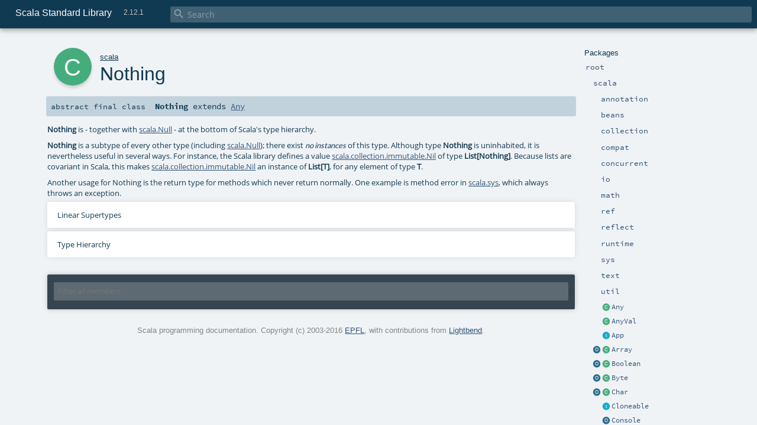

--- FILE ---
content_type: text/html
request_url: https://www.scala-lang.org/api/2.12.1/scala/Nothing.html
body_size: 14190
content:
<!DOCTYPE html >
<html>
        <head>
          <meta http-equiv="X-UA-Compatible" content="IE=edge" />
          <meta name="viewport" content="width=device-width, initial-scale=1.0, maximum-scale=1.0, user-scalable=no" />
          <title>Scala Standard Library 2.12.1 - scala.Nothing</title>
          <meta name="description" content="Scala Standard Library 2.12.1 - scala.Nothing" />
          <meta name="keywords" content="Scala Standard Library 2.12.1 scala.Nothing" />
          <meta http-equiv="content-type" content="text/html; charset=UTF-8" />
          
      <link href="../lib/index.css" media="screen" type="text/css" rel="stylesheet" />
      <link href="../lib/template.css" media="screen" type="text/css" rel="stylesheet" />
      <link href="../lib/diagrams.css" media="screen" type="text/css" rel="stylesheet" id="diagrams-css" />
      <script type="text/javascript" src="../lib/jquery.js"></script>
      <script type="text/javascript" src="../lib/jquery.panzoom.min.js"></script>
      <script type="text/javascript" src="../lib/jquery.mousewheel.min.js"></script>
      <script type="text/javascript" src="../lib/index.js"></script>
      <script type="text/javascript" src="../index.js"></script>
      <script type="text/javascript" src="../lib/scheduler.js"></script>
      <script type="text/javascript" src="../lib/template.js"></script>
      <script type="text/javascript" src="../lib/tools.tooltip.js"></script>
      <script type="text/javascript" src="../lib/modernizr.custom.js"></script><script type="text/javascript" src="../lib/diagrams.js" id="diagrams-js"></script>
      <script type="text/javascript">
        /* this variable can be used by the JS to determine the path to the root document */
        var toRoot = '../';
      </script>
    
        </head>
        <body>
      <div id="search">
        <span id="doc-title">Scala Standard Library<span id="doc-version">2.12.1</span></span>
        <span class="close-results"><span class="left">&lt;</span> Back</span>
        <div id="textfilter">
          <span class="input">
            <input autocapitalize="none" placeholder="Search" id="index-input" type="text" accesskey="/" />
            <i class="clear material-icons"></i>
            <i id="search-icon" class="material-icons"></i>
          </span>
        </div>
    </div>
      <div id="search-results">
        <div id="search-progress">
          <div id="progress-fill"></div>
        </div>
        <div id="results-content">
          <div id="entity-results"></div>
          <div id="member-results"></div>
        </div>
      </div>
      <div id="content-scroll-container" style="-webkit-overflow-scrolling: touch;">
        <div id="content-container" style="-webkit-overflow-scrolling: touch;">
          <div id="subpackage-spacer">
            <div id="packages">
              <h1>Packages</h1>
              <ul>
                <li name="_root_.root" visbl="pub" class="indented0 " data-isabs="false" fullComment="yes" group="Ungrouped">
      <a id="_root_"></a><a id="root:_root_"></a>
      <span class="permalink">
      <a href="index.html#_root_" title="Permalink">
        <i class="material-icons"></i>
      </a>
    </span>
      <span class="modifier_kind">
        <span class="modifier"></span>
        <span class="kind">package</span>
      </span>
      <span class="symbol">
        <a title="This is the documentation for the Scala standard library." href="../index.html">
              <span class="name">root</span>
            </a>
      </span>
      
      <p class="shortcomment cmt">This is the documentation for the Scala standard library.</p><div class="fullcomment"><div class="comment cmt"><p>This is the documentation for the Scala standard library.</p><h4> Package structure </h4><p>The <a href="index.html" class="extype" name="scala">scala</a> package contains core types like <a href="Int.html" class="extype" name="scala.Int"><code>Int</code></a>, <a href="Float.html" class="extype" name="scala.Float"><code>Float</code></a>, <a href="Array.html" class="extype" name="scala.Array"><code>Array</code></a>
or <a href="Option.html" class="extype" name="scala.Option"><code>Option</code></a> which are accessible in all Scala compilation units without explicit qualification or
imports.</p><p>Notable packages include:</p><ul><li><a href="collection/index.html" class="extype" name="scala.collection"><code>scala.collection</code></a> and its sub-packages contain Scala's collections framework<ul><li><a href="collection/immutable/index.html" class="extype" name="scala.collection.immutable"><code>scala.collection.immutable</code></a> - Immutable, sequential data-structures such as
      <a href="collection/immutable/Vector.html" class="extype" name="scala.collection.immutable.Vector"><code>Vector</code></a>, <a href="collection/immutable/List.html" class="extype" name="scala.collection.immutable.List"><code>List</code></a>,
      <a href="collection/immutable/Range.html" class="extype" name="scala.collection.immutable.Range"><code>Range</code></a>, <a href="collection/immutable/HashMap.html" class="extype" name="scala.collection.immutable.HashMap"><code>HashMap</code></a> or
      <a href="collection/immutable/HashSet.html" class="extype" name="scala.collection.immutable.HashSet"><code>HashSet</code></a></li><li><a href="collection/mutable/index.html" class="extype" name="scala.collection.mutable"><code>scala.collection.mutable</code></a> - Mutable, sequential data-structures such as
      <a href="collection/mutable/ArrayBuffer.html" class="extype" name="scala.collection.mutable.ArrayBuffer"><code>ArrayBuffer</code></a>,
      <a href="collection/mutable/StringBuilder.html" class="extype" name="scala.collection.mutable.StringBuilder"><code>StringBuilder</code></a>,
      <a href="collection/mutable/HashMap.html" class="extype" name="scala.collection.mutable.HashMap"><code>HashMap</code></a> or <a href="collection/mutable/HashSet.html" class="extype" name="scala.collection.mutable.HashSet"><code>HashSet</code></a></li><li><a href="collection/concurrent/index.html" class="extype" name="scala.collection.concurrent"><code>scala.collection.concurrent</code></a> - Mutable, concurrent data-structures such as
      <a href="collection/concurrent/TrieMap.html" class="extype" name="scala.collection.concurrent.TrieMap"><code>TrieMap</code></a></li><li><a href="collection/parallel/immutable/index.html" class="extype" name="scala.collection.parallel.immutable"><code>scala.collection.parallel.immutable</code></a> - Immutable, parallel
      data-structures such as <a href="collection/parallel/immutable/ParVector.html" class="extype" name="scala.collection.parallel.immutable.ParVector"><code>ParVector</code></a>,
      <a href="collection/parallel/immutable/ParRange.html" class="extype" name="scala.collection.parallel.immutable.ParRange"><code>ParRange</code></a>,
      <a href="collection/parallel/immutable/ParHashMap.html" class="extype" name="scala.collection.parallel.immutable.ParHashMap"><code>ParHashMap</code></a> or
      <a href="collection/parallel/immutable/ParHashSet.html" class="extype" name="scala.collection.parallel.immutable.ParHashSet"><code>ParHashSet</code></a></li><li><a href="collection/parallel/mutable/index.html" class="extype" name="scala.collection.parallel.mutable"><code>scala.collection.parallel.mutable</code></a> - Mutable, parallel
      data-structures such as <a href="collection/parallel/mutable/ParArray.html" class="extype" name="scala.collection.parallel.mutable.ParArray"><code>ParArray</code></a>,
      <a href="collection/parallel/mutable/ParHashMap.html" class="extype" name="scala.collection.parallel.mutable.ParHashMap"><code>ParHashMap</code></a>,
      <a href="collection/parallel/mutable/ParTrieMap.html" class="extype" name="scala.collection.parallel.mutable.ParTrieMap"><code>ParTrieMap</code></a> or
      <a href="collection/parallel/mutable/ParHashSet.html" class="extype" name="scala.collection.parallel.mutable.ParHashSet"><code>ParHashSet</code></a></li></ul></li><li><a href="concurrent/index.html" class="extype" name="scala.concurrent"><code>scala.concurrent</code></a> - Primitives for concurrent programming such as
    <a href="concurrent/Future.html" class="extype" name="scala.concurrent.Future"><code>Futures</code></a> and <a href="concurrent/Promise.html" class="extype" name="scala.concurrent.Promise"><code>Promises</code></a></li><li><a href="io/index.html" class="extype" name="scala.io"><code>scala.io</code></a>     - Input and output operations</li><li><a href="math/index.html" class="extype" name="scala.math"><code>scala.math</code></a>   - Basic math functions and additional numeric types like
    <a href="math/BigInt.html" class="extype" name="scala.math.BigInt"><code>BigInt</code></a> and <a href="math/BigDecimal.html" class="extype" name="scala.math.BigDecimal"><code>BigDecimal</code></a></li><li><a href="sys/index.html" class="extype" name="scala.sys"><code>scala.sys</code></a>    - Interaction with other processes and the operating system</li><li><a href="util/matching/index.html" class="extype" name="scala.util.matching"><code>scala.util.matching</code></a> - <a href="util/matching/Regex.html" class="extype" name="scala.util.matching.Regex">Regular expressions</a></li></ul><p>Other packages exist.  See the complete list on the right.</p><p>Additional parts of the standard library are shipped as separate libraries. These include:</p><ul><li><a href="reflect/index.html" class="extype" name="scala.reflect"><code>scala.reflect</code></a>   - Scala's reflection API (scala-reflect.jar)</li><li><span class="extype" name="scala.xml"><code>scala.xml</code></span>    - XML parsing, manipulation, and serialization (scala-xml.jar)</li><li><span class="extype" name="scala.swing"><code>scala.swing</code></span>  - A convenient wrapper around Java's GUI framework called Swing (scala-swing.jar)</li><li><span class="extype" name="scala.util.parsing"><code>scala.util.parsing</code></span> - <span class="extype" name="scala.util.parsing.combinator">Parser combinators</span>, including an
    example implementation of a <span class="extype" name="scala.util.parsing.json">JSON parser</span> (scala-parser-combinators.jar)</li></ul><h4> Automatic imports </h4><p>Identifiers in the scala package and the <a href="Predef$.html" class="extype" name="scala.Predef"><code>scala.Predef</code></a> object are always in scope by default.</p><p>Some of these identifiers are type aliases provided as shortcuts to commonly used classes.  For example, <code>List</code> is an alias for
<a href="collection/immutable/List.html" class="extype" name="scala.collection.immutable.List"><code>scala.collection.immutable.List</code></a>.</p><p>Other aliases refer to classes provided by the underlying platform.  For example, on the JVM, <code>String</code> is an alias for <code>java.lang.String</code>.</p></div><dl class="attributes block"> <dt>Definition Classes</dt><dd><a href="../index.html" class="extype" name="_root_">root</a></dd></dl></div>
    </li><li name="_root_.scala" visbl="pub" class="indented1 " data-isabs="false" fullComment="yes" group="Ungrouped">
      <a id="scala"></a><a id="scala:scala"></a>
      <span class="permalink">
      <a href="index.html#scala" title="Permalink">
        <i class="material-icons"></i>
      </a>
    </span>
      <span class="modifier_kind">
        <span class="modifier"></span>
        <span class="kind">package</span>
      </span>
      <span class="symbol">
        <a title="Core Scala types." href="index.html">
              <span class="name">scala</span>
            </a>
      </span>
      
      <p class="shortcomment cmt">Core Scala types.</p><div class="fullcomment"><div class="comment cmt"><p>Core Scala types. They are always available without an explicit import.</p></div><dl class="attributes block"> <dt>Definition Classes</dt><dd><a href="../index.html" class="extype" name="_root_">root</a></dd></dl></div>
    </li><li name="scala.annotation" visbl="pub" class="indented2 " data-isabs="false" fullComment="yes" group="Ungrouped">
      <a id="annotation"></a><a id="annotation:annotation"></a>
      <span class="permalink">
      <a href="../scala/index.html#annotation" title="Permalink">
        <i class="material-icons"></i>
      </a>
    </span>
      <span class="modifier_kind">
        <span class="modifier"></span>
        <span class="kind">package</span>
      </span>
      <span class="symbol">
        <a title="" href="annotation/index.html">
              <span class="name">annotation</span>
            </a>
      </span>
      
      <div class="fullcomment"><dl class="attributes block"> <dt>Definition Classes</dt><dd><a href="index.html" class="extype" name="scala">scala</a></dd></dl></div>
    </li><li name="scala.beans" visbl="pub" class="indented2 " data-isabs="false" fullComment="yes" group="Ungrouped">
      <a id="beans"></a><a id="beans:beans"></a>
      <span class="permalink">
      <a href="../scala/index.html#beans" title="Permalink">
        <i class="material-icons"></i>
      </a>
    </span>
      <span class="modifier_kind">
        <span class="modifier"></span>
        <span class="kind">package</span>
      </span>
      <span class="symbol">
        <a title="" href="beans/index.html">
              <span class="name">beans</span>
            </a>
      </span>
      
      <div class="fullcomment"><dl class="attributes block"> <dt>Definition Classes</dt><dd><a href="index.html" class="extype" name="scala">scala</a></dd></dl></div>
    </li><li name="scala.collection" visbl="pub" class="indented2 " data-isabs="false" fullComment="yes" group="Ungrouped">
      <a id="collection"></a><a id="collection:collection"></a>
      <span class="permalink">
      <a href="../scala/index.html#collection" title="Permalink">
        <i class="material-icons"></i>
      </a>
    </span>
      <span class="modifier_kind">
        <span class="modifier"></span>
        <span class="kind">package</span>
      </span>
      <span class="symbol">
        <a title="Contains the base traits and objects needed to use and extend Scala's collection library." href="collection/index.html">
              <span class="name">collection</span>
            </a>
      </span>
      
      <p class="shortcomment cmt">Contains the base traits and objects needed to use and extend Scala's collection library.</p><div class="fullcomment"><div class="comment cmt"><p>Contains the base traits and objects needed to use and extend Scala's collection library.</p><h4> Guide </h4><p>A detailed guide for using the collections library is available
at <a href="http://docs.scala-lang.org/overviews/collections/introduction.html" target="_blank">http://docs.scala-lang.org/overviews/collections/introduction.html</a>.
Developers looking to extend the collections library can find a description
of its architecture at
<a href="http://docs.scala-lang.org/overviews/core/architecture-of-scala-collections.html" target="_blank">http://docs.scala-lang.org/overviews/core/architecture-of-scala-collections.html</a>.</p><h4> Using Collections </h4><p>It is convenient to treat all collections as either
a <a href="collection/Traversable.html" class="extype" name="scala.collection.Traversable">scala.collection.Traversable</a> or <a href="collection/Iterable.html" class="extype" name="scala.collection.Iterable">scala.collection.Iterable</a>, as
these traits define the vast majority of operations
on a collection.</p><p>Collections can, of course, be treated as specifically as needed, and
the library is designed to ensure that
the methods that transform collections will return a collection of the same
type: </p><pre>scala&gt; <span class="kw">val</span> array = <span class="std">Array</span>(<span class="num">1</span>,<span class="num">2</span>,<span class="num">3</span>,<span class="num">4</span>,<span class="num">5</span>,<span class="num">6</span>)
array: <span class="std">Array</span>[<span class="std">Int</span>] = <span class="std">Array</span>(<span class="num">1</span>, <span class="num">2</span>, <span class="num">3</span>, <span class="num">4</span>, <span class="num">5</span>, <span class="num">6</span>)

scala&gt; array map { _.toString }
res0: <span class="std">Array</span>[<span class="std">String</span>] = <span class="std">Array</span>(<span class="num">1</span>, <span class="num">2</span>, <span class="num">3</span>, <span class="num">4</span>, <span class="num">5</span>, <span class="num">6</span>)

scala&gt; <span class="kw">val</span> list = <span class="std">List</span>(<span class="num">1</span>,<span class="num">2</span>,<span class="num">3</span>,<span class="num">4</span>,<span class="num">5</span>,<span class="num">6</span>)
list: <span class="std">List</span>[<span class="std">Int</span>] = <span class="std">List</span>(<span class="num">1</span>, <span class="num">2</span>, <span class="num">3</span>, <span class="num">4</span>, <span class="num">5</span>, <span class="num">6</span>)

scala&gt; list map { _.toString }
res1: <span class="std">List</span>[<span class="std">String</span>] = <span class="std">List</span>(<span class="num">1</span>, <span class="num">2</span>, <span class="num">3</span>, <span class="num">4</span>, <span class="num">5</span>, <span class="num">6</span>)</pre><h4> Creating Collections </h4><p>The most common way to create a collection is to use its companion object as
a factory. The three most commonly used collections are
<a href="collection/Seq.html" class="extype" name="scala.collection.Seq">scala.collection.Seq</a>, <a href="collection/immutable/Set.html" class="extype" name="scala.collection.immutable.Set">scala.collection.immutable.Set</a>, and
<a href="collection/immutable/Map.html" class="extype" name="scala.collection.immutable.Map">scala.collection.immutable.Map</a>.
They can be used directly as shown below since their companion objects are
all available as type aliases in either the <a href="index.html" class="extype" name="scala">scala</a> package or in
<code>scala.Predef</code>. New collections are created like this:</p><pre>scala&gt; <span class="kw">val</span> seq = <span class="std">Seq</span>(<span class="num">1</span>,<span class="num">2</span>,<span class="num">3</span>,<span class="num">4</span>,<span class="num">1</span>)
seq: <span class="std">Seq</span>[<span class="std">Int</span>] = <span class="std">List</span>(<span class="num">1</span>, <span class="num">2</span>, <span class="num">3</span>, <span class="num">4</span>, <span class="num">1</span>)

scala&gt; <span class="kw">val</span> set = <span class="std">Set</span>(<span class="num">1</span>,<span class="num">2</span>,<span class="num">3</span>,<span class="num">4</span>,<span class="num">1</span>)
set: scala.collection.immutable.<span class="std">Set</span>[<span class="std">Int</span>] = <span class="std">Set</span>(<span class="num">1</span>, <span class="num">2</span>, <span class="num">3</span>, <span class="num">4</span>)

scala&gt; <span class="kw">val</span> map = <span class="std">Map</span>(<span class="num">1</span> -&gt; <span class="lit">"one"</span>, <span class="num">2</span> -&gt; <span class="lit">"two"</span>, <span class="num">3</span> -&gt; <span class="lit">"three"</span>, <span class="num">2</span> -&gt; <span class="lit">"too"</span>)
map: scala.collection.immutable.<span class="std">Map</span>[<span class="std">Int</span>,<span class="std">String</span>] = <span class="std">Map</span>(<span class="num">1</span> -&gt; one, <span class="num">2</span> -&gt; too, <span class="num">3</span> -&gt; three)</pre><p>It is also typical to prefer the <a href="collection/immutable/index.html" class="extype" name="scala.collection.immutable">scala.collection.immutable</a> collections
over those in <a href="collection/mutable/index.html" class="extype" name="scala.collection.mutable">scala.collection.mutable</a>; the types aliased in
the <code>scala.Predef</code> object are the immutable versions.</p><p>Also note that the collections library was carefully designed to include several implementations of
each of the three basic collection types. These implementations have specific performance
characteristics which are described
in <a href="http://docs.scala-lang.org/overviews/collections/performance-characteristics.html" target="_blank">the guide</a>.</p><p>The concrete parallel collections also have specific performance characteristics which are
described in <a href="http://docs.scala-lang.org/overviews/parallel-collections/concrete-parallel-collections.html#performance-characteristics" target="_blank">the parallel collections guide</a></p><h5> Converting to and from Java Collections </h5><p>The <a href="collection/JavaConverters$.html" class="extype" name="scala.collection.JavaConverters">scala.collection.JavaConverters</a> object provides a collection
of decorators that allow converting between Scala and Java collections using <code>asScala</code>
and <code>asJava</code> methods.
</p></div><dl class="attributes block"> <dt>Definition Classes</dt><dd><a href="index.html" class="extype" name="scala">scala</a></dd></dl></div>
    </li><li name="scala.compat" visbl="pub" class="indented2 " data-isabs="false" fullComment="yes" group="Ungrouped">
      <a id="compat"></a><a id="compat:compat"></a>
      <span class="permalink">
      <a href="../scala/index.html#compat" title="Permalink">
        <i class="material-icons"></i>
      </a>
    </span>
      <span class="modifier_kind">
        <span class="modifier"></span>
        <span class="kind">package</span>
      </span>
      <span class="symbol">
        <a title="" href="compat/index.html">
              <span class="name">compat</span>
            </a>
      </span>
      
      <div class="fullcomment"><dl class="attributes block"> <dt>Definition Classes</dt><dd><a href="index.html" class="extype" name="scala">scala</a></dd></dl></div>
    </li><li name="scala.concurrent" visbl="pub" class="indented2 " data-isabs="false" fullComment="yes" group="Ungrouped">
      <a id="concurrent"></a><a id="concurrent:concurrent"></a>
      <span class="permalink">
      <a href="../scala/index.html#concurrent" title="Permalink">
        <i class="material-icons"></i>
      </a>
    </span>
      <span class="modifier_kind">
        <span class="modifier"></span>
        <span class="kind">package</span>
      </span>
      <span class="symbol">
        <a title="This package object contains primitives for concurrent and parallel programming." href="concurrent/index.html">
              <span class="name">concurrent</span>
            </a>
      </span>
      
      <p class="shortcomment cmt">This package object contains primitives for concurrent and parallel programming.</p><div class="fullcomment"><div class="comment cmt"><p>This package object contains primitives for concurrent and parallel programming.</p><h4> Guide </h4><p>A more detailed guide to Futures and Promises, including discussion and examples
can be found at
<a href="http://docs.scala-lang.org/overviews/core/futures.html" target="_blank">http://docs.scala-lang.org/overviews/core/futures.html</a>.</p><h4> Common Imports </h4><p>When working with Futures, you will often find that importing the whole concurrent
package is convenient, furthermore you are likely to need an implicit ExecutionContext
in scope for many operations involving Futures and Promises:</p><pre><span class="kw">import</span> scala.concurrent._
<span class="kw">import</span> ExecutionContext.Implicits.global</pre><h4> Specifying Durations </h4><p>Operations often require a duration to be specified. A duration DSL is available
to make defining these easier:</p><pre><span class="kw">import</span> scala.concurrent.duration._
<span class="kw">val</span> d: Duration = <span class="num">10.</span>seconds</pre><h4> Using Futures For Non-blocking Computation </h4><p>Basic use of futures is easy with the factory method on Future, which executes a
provided function asynchronously, handing you back a future result of that function
without blocking the current thread. In order to create the Future you will need
either an implicit or explicit ExecutionContext to be provided:</p><pre><span class="kw">import</span> scala.concurrent._
<span class="kw">import</span> ExecutionContext.Implicits.global  <span class="cmt">// implicit execution context</span>

<span class="kw">val</span> firstZebra: Future[<span class="std">Int</span>] = Future {
  <span class="kw">val</span> source = scala.io.Source.fromFile(<span class="lit">"/etc/dictionaries-common/words"</span>)
  source.toSeq.indexOfSlice(<span class="lit">"zebra"</span>)
}</pre><h4> Avoid Blocking </h4><p>Although blocking is possible in order to await results (with a mandatory timeout duration):</p><pre><span class="kw">import</span> scala.concurrent.duration._
Await.result(firstZebra, <span class="num">10.</span>seconds)</pre><p>and although this is sometimes necessary to do, in particular for testing purposes, blocking
in general is discouraged when working with Futures and concurrency in order to avoid
potential deadlocks and improve performance. Instead, use callbacks or combinators to
remain in the future domain:</p><pre><span class="kw">val</span> animalRange: Future[<span class="std">Int</span>] = <span class="kw">for</span> {
  aardvark <span class="kw">&lt;-</span> firstAardvark
  zebra <span class="kw">&lt;-</span> firstZebra
} <span class="kw">yield</span> zebra - aardvark

animalRange.onSuccess {
  <span class="kw">case</span> x <span class="kw">if</span> x &gt; <span class="num">500000</span> <span class="kw">=&gt;</span> println(<span class="lit">"It's a long way from Aardvark to Zebra"</span>)
}</pre></div><dl class="attributes block"> <dt>Definition Classes</dt><dd><a href="index.html" class="extype" name="scala">scala</a></dd></dl></div>
    </li><li name="scala.io" visbl="pub" class="indented2 " data-isabs="false" fullComment="yes" group="Ungrouped">
      <a id="io"></a><a id="io:io"></a>
      <span class="permalink">
      <a href="../scala/index.html#io" title="Permalink">
        <i class="material-icons"></i>
      </a>
    </span>
      <span class="modifier_kind">
        <span class="modifier"></span>
        <span class="kind">package</span>
      </span>
      <span class="symbol">
        <a title="" href="io/index.html">
              <span class="name">io</span>
            </a>
      </span>
      
      <div class="fullcomment"><dl class="attributes block"> <dt>Definition Classes</dt><dd><a href="index.html" class="extype" name="scala">scala</a></dd></dl></div>
    </li><li name="scala.math" visbl="pub" class="indented2 " data-isabs="false" fullComment="yes" group="Ungrouped">
      <a id="math"></a><a id="math:math"></a>
      <span class="permalink">
      <a href="../scala/index.html#math" title="Permalink">
        <i class="material-icons"></i>
      </a>
    </span>
      <span class="modifier_kind">
        <span class="modifier"></span>
        <span class="kind">package</span>
      </span>
      <span class="symbol">
        <a title="The package object scala.math contains methods for performing basic
numeric operations such as elementary exponential, logarithmic, root and
trigonometric functions." href="math/index.html">
              <span class="name">math</span>
            </a>
      </span>
      
      <p class="shortcomment cmt">The package object <code>scala.math</code> contains methods for performing basic
numeric operations such as elementary exponential, logarithmic, root and
trigonometric functions.</p><div class="fullcomment"><div class="comment cmt"><p>The package object <code>scala.math</code> contains methods for performing basic
numeric operations such as elementary exponential, logarithmic, root and
trigonometric functions.</p><p>All methods forward to <span class="extype" name="java.lang.Math">java.lang.Math</span> unless otherwise noted.
</p></div><dl class="attributes block"> <dt>Definition Classes</dt><dd><a href="index.html" class="extype" name="scala">scala</a></dd><dt>See also</dt><dd><span class="cmt"><p><span class="extype" name="java.lang.Math">java.lang.Math</span></p></span></dd></dl></div>
    </li><li name="scala.ref" visbl="pub" class="indented2 " data-isabs="false" fullComment="yes" group="Ungrouped">
      <a id="ref"></a><a id="ref:ref"></a>
      <span class="permalink">
      <a href="../scala/index.html#ref" title="Permalink">
        <i class="material-icons"></i>
      </a>
    </span>
      <span class="modifier_kind">
        <span class="modifier"></span>
        <span class="kind">package</span>
      </span>
      <span class="symbol">
        <a title="" href="ref/index.html">
              <span class="name">ref</span>
            </a>
      </span>
      
      <div class="fullcomment"><dl class="attributes block"> <dt>Definition Classes</dt><dd><a href="index.html" class="extype" name="scala">scala</a></dd></dl></div>
    </li><li name="scala.reflect" visbl="pub" class="indented2 " data-isabs="false" fullComment="yes" group="Ungrouped">
      <a id="reflect"></a><a id="reflect:reflect"></a>
      <span class="permalink">
      <a href="../scala/index.html#reflect" title="Permalink">
        <i class="material-icons"></i>
      </a>
    </span>
      <span class="modifier_kind">
        <span class="modifier"></span>
        <span class="kind">package</span>
      </span>
      <span class="symbol">
        <a title="" href="reflect/index.html">
              <span class="name">reflect</span>
            </a>
      </span>
      
      <div class="fullcomment"><dl class="attributes block"> <dt>Definition Classes</dt><dd><a href="index.html" class="extype" name="scala">scala</a></dd></dl></div>
    </li><li name="scala.runtime" visbl="pub" class="indented2 " data-isabs="false" fullComment="yes" group="Ungrouped">
      <a id="runtime"></a><a id="runtime:runtime"></a>
      <span class="permalink">
      <a href="../scala/index.html#runtime" title="Permalink">
        <i class="material-icons"></i>
      </a>
    </span>
      <span class="modifier_kind">
        <span class="modifier"></span>
        <span class="kind">package</span>
      </span>
      <span class="symbol">
        <a title="" href="runtime/index.html">
              <span class="name">runtime</span>
            </a>
      </span>
      
      <div class="fullcomment"><dl class="attributes block"> <dt>Definition Classes</dt><dd><a href="index.html" class="extype" name="scala">scala</a></dd></dl></div>
    </li><li name="scala.sys" visbl="pub" class="indented2 " data-isabs="false" fullComment="yes" group="Ungrouped">
      <a id="sys"></a><a id="sys:sys"></a>
      <span class="permalink">
      <a href="../scala/index.html#sys" title="Permalink">
        <i class="material-icons"></i>
      </a>
    </span>
      <span class="modifier_kind">
        <span class="modifier"></span>
        <span class="kind">package</span>
      </span>
      <span class="symbol">
        <a title="The package object scala.sys contains methods for reading
 and altering core aspects of the virtual machine as well as the
 world outside of it." href="sys/index.html">
              <span class="name">sys</span>
            </a>
      </span>
      
      <p class="shortcomment cmt">The package object <code>scala.sys</code> contains methods for reading
 and altering core aspects of the virtual machine as well as the
 world outside of it.</p><div class="fullcomment"><div class="comment cmt"><p>The package object <code>scala.sys</code> contains methods for reading
 and altering core aspects of the virtual machine as well as the
 world outside of it.
</p></div><dl class="attributes block"> <dt>Definition Classes</dt><dd><a href="index.html" class="extype" name="scala">scala</a></dd><dt>Version</dt><dd><p>2.9</p></dd><dt>Since</dt><dd><p>2.9</p></dd></dl></div>
    </li><li name="scala.text" visbl="pub" class="indented2 " data-isabs="false" fullComment="yes" group="Ungrouped">
      <a id="text"></a><a id="text:text"></a>
      <span class="permalink">
      <a href="../scala/index.html#text" title="Permalink">
        <i class="material-icons"></i>
      </a>
    </span>
      <span class="modifier_kind">
        <span class="modifier"></span>
        <span class="kind">package</span>
      </span>
      <span class="symbol">
        <a title="" href="text/index.html">
              <span class="name">text</span>
            </a>
      </span>
      
      <div class="fullcomment"><dl class="attributes block"> <dt>Definition Classes</dt><dd><a href="index.html" class="extype" name="scala">scala</a></dd></dl></div>
    </li><li name="scala.util" visbl="pub" class="indented2 " data-isabs="false" fullComment="yes" group="Ungrouped">
      <a id="util"></a><a id="util:util"></a>
      <span class="permalink">
      <a href="../scala/index.html#util" title="Permalink">
        <i class="material-icons"></i>
      </a>
    </span>
      <span class="modifier_kind">
        <span class="modifier"></span>
        <span class="kind">package</span>
      </span>
      <span class="symbol">
        <a title="" href="util/index.html">
              <span class="name">util</span>
            </a>
      </span>
      
      <div class="fullcomment"><dl class="attributes block"> <dt>Definition Classes</dt><dd><a href="index.html" class="extype" name="scala">scala</a></dd></dl></div>
    </li><li class="current-entities indented1">
                        <span class="separator"></span>
                        <a class="class" href="Any.html" title="Class Any is the root of the Scala class hierarchy."></a>
                        <a href="Any.html" title="Class Any is the root of the Scala class hierarchy.">
                          Any
                        </a>
                      </li><li class="current-entities indented1">
                        <span class="separator"></span>
                        <a class="class" href="AnyVal.html" title="AnyVal is the root class of all value types, which describe values
 not implemented as objects in the underlying host system."></a>
                        <a href="AnyVal.html" title="AnyVal is the root class of all value types, which describe values
 not implemented as objects in the underlying host system.">
                          AnyVal
                        </a>
                      </li><li class="current-entities indented1">
                        <span class="separator"></span>
                        <a class="trait" href="App.html" title="The App trait can be used to quickly turn objects
 into executable programs."></a>
                        <a href="App.html" title="The App trait can be used to quickly turn objects
 into executable programs.">
                          App
                        </a>
                      </li><li class="current-entities indented1">
                        <a class="object" href="Array$.html" title="Utility methods for operating on arrays."></a>
                        <a class="class" href="Array.html" title="Arrays are mutable, indexed collections of values."></a>
                        <a href="Array.html" title="Arrays are mutable, indexed collections of values.">
                          Array
                        </a>
                      </li><li class="current-entities indented1">
                        <a class="object" href="Boolean$.html" title=""></a>
                        <a class="class" href="Boolean.html" title="Boolean (equivalent to Java's boolean primitive type) is a
 subtype of scala.AnyVal."></a>
                        <a href="Boolean.html" title="Boolean (equivalent to Java's boolean primitive type) is a
 subtype of scala.AnyVal.">
                          Boolean
                        </a>
                      </li><li class="current-entities indented1">
                        <a class="object" href="Byte$.html" title=""></a>
                        <a class="class" href="Byte.html" title="Byte, a 8-bit signed integer (equivalent to Java's byte primitive type) is a
 subtype of scala.AnyVal."></a>
                        <a href="Byte.html" title="Byte, a 8-bit signed integer (equivalent to Java's byte primitive type) is a
 subtype of scala.AnyVal.">
                          Byte
                        </a>
                      </li><li class="current-entities indented1">
                        <a class="object" href="Char$.html" title=""></a>
                        <a class="class" href="Char.html" title="Char, a 16-bit unsigned integer (equivalent to Java's char primitive type) is a
 subtype of scala.AnyVal."></a>
                        <a href="Char.html" title="Char, a 16-bit unsigned integer (equivalent to Java's char primitive type) is a
 subtype of scala.AnyVal.">
                          Char
                        </a>
                      </li><li class="current-entities indented1">
                        <span class="separator"></span>
                        <a class="trait" href="Cloneable.html" title="Classes extending this trait are cloneable across platforms (Java, .NET)."></a>
                        <a href="Cloneable.html" title="Classes extending this trait are cloneable across platforms (Java, .NET).">
                          Cloneable
                        </a>
                      </li><li class="current-entities indented1">
                        <span class="separator"></span>
                        <a class="object" href="Console$.html" title="Implements functionality for printing Scala values on the terminal."></a>
                        <a href="Console$.html" title="Implements functionality for printing Scala values on the terminal.">
                          Console
                        </a>
                      </li><li class="current-entities indented1">
                        <span class="separator"></span>
                        <a class="trait" href="DelayedInit.html" title="Classes and objects (but note, not traits) inheriting the DelayedInit
 marker trait will have their initialization code rewritten as follows:
 code becomes delayedInit(code)."></a>
                        <a href="DelayedInit.html" title="Classes and objects (but note, not traits) inheriting the DelayedInit
 marker trait will have their initialization code rewritten as follows:
 code becomes delayedInit(code).">
                          DelayedInit
                        </a>
                      </li><li class="current-entities indented1">
                        <a class="object" href="Double$.html" title=""></a>
                        <a class="class" href="Double.html" title="Double, a 64-bit IEEE-754 floating point number (equivalent to Java's double primitive type) is a
 subtype of scala.AnyVal."></a>
                        <a href="Double.html" title="Double, a 64-bit IEEE-754 floating point number (equivalent to Java's double primitive type) is a
 subtype of scala.AnyVal.">
                          Double
                        </a>
                      </li><li class="current-entities indented1">
                        <span class="separator"></span>
                        <a class="trait" href="Dynamic.html" title="A marker trait that enables dynamic invocations."></a>
                        <a href="Dynamic.html" title="A marker trait that enables dynamic invocations.">
                          Dynamic
                        </a>
                      </li><li class="current-entities indented1">
                        <span class="separator"></span>
                        <a class="class" href="Enumeration.html" title="Defines a finite set of values specific to the enumeration."></a>
                        <a href="Enumeration.html" title="Defines a finite set of values specific to the enumeration.">
                          Enumeration
                        </a>
                      </li><li class="current-entities indented1">
                        <span class="separator"></span>
                        <a class="trait" href="Equals.html" title="An interface containing operations for equality."></a>
                        <a href="Equals.html" title="An interface containing operations for equality.">
                          Equals
                        </a>
                      </li><li class="current-entities indented1">
                        <span class="separator"></span>
                        <a class="class" href="FallbackArrayBuilding.html" title="Contains a fallback builder for arrays when the element type
 does not have a class tag."></a>
                        <a href="FallbackArrayBuilding.html" title="Contains a fallback builder for arrays when the element type
 does not have a class tag.">
                          FallbackArrayBuilding
                        </a>
                      </li><li class="current-entities indented1">
                        <a class="object" href="Float$.html" title=""></a>
                        <a class="class" href="Float.html" title="Float, a 32-bit IEEE-754 floating point number (equivalent to Java's float primitive type) is a
 subtype of scala.AnyVal."></a>
                        <a href="Float.html" title="Float, a 32-bit IEEE-754 floating point number (equivalent to Java's float primitive type) is a
 subtype of scala.AnyVal.">
                          Float
                        </a>
                      </li><li class="current-entities indented1">
                        <span class="separator"></span>
                        <a class="object" href="Function$.html" title="A module defining utility methods for higher-order functional programming."></a>
                        <a href="Function$.html" title="A module defining utility methods for higher-order functional programming.">
                          Function
                        </a>
                      </li><li class="current-entities indented1">
                        <span class="separator"></span>
                        <a class="trait" href="Function0.html" title="A function of 0 parameters."></a>
                        <a href="Function0.html" title="A function of 0 parameters.">
                          Function0
                        </a>
                      </li><li class="current-entities indented1">
                        <span class="separator"></span>
                        <a class="trait" href="Function1.html" title="A function of 1 parameter."></a>
                        <a href="Function1.html" title="A function of 1 parameter.">
                          Function1
                        </a>
                      </li><li class="current-entities indented1">
                        <span class="separator"></span>
                        <a class="trait" href="Function10.html" title="A function of 10 parameters."></a>
                        <a href="Function10.html" title="A function of 10 parameters.">
                          Function10
                        </a>
                      </li><li class="current-entities indented1">
                        <span class="separator"></span>
                        <a class="trait" href="Function11.html" title="A function of 11 parameters."></a>
                        <a href="Function11.html" title="A function of 11 parameters.">
                          Function11
                        </a>
                      </li><li class="current-entities indented1">
                        <span class="separator"></span>
                        <a class="trait" href="Function12.html" title="A function of 12 parameters."></a>
                        <a href="Function12.html" title="A function of 12 parameters.">
                          Function12
                        </a>
                      </li><li class="current-entities indented1">
                        <span class="separator"></span>
                        <a class="trait" href="Function13.html" title="A function of 13 parameters."></a>
                        <a href="Function13.html" title="A function of 13 parameters.">
                          Function13
                        </a>
                      </li><li class="current-entities indented1">
                        <span class="separator"></span>
                        <a class="trait" href="Function14.html" title="A function of 14 parameters."></a>
                        <a href="Function14.html" title="A function of 14 parameters.">
                          Function14
                        </a>
                      </li><li class="current-entities indented1">
                        <span class="separator"></span>
                        <a class="trait" href="Function15.html" title="A function of 15 parameters."></a>
                        <a href="Function15.html" title="A function of 15 parameters.">
                          Function15
                        </a>
                      </li><li class="current-entities indented1">
                        <span class="separator"></span>
                        <a class="trait" href="Function16.html" title="A function of 16 parameters."></a>
                        <a href="Function16.html" title="A function of 16 parameters.">
                          Function16
                        </a>
                      </li><li class="current-entities indented1">
                        <span class="separator"></span>
                        <a class="trait" href="Function17.html" title="A function of 17 parameters."></a>
                        <a href="Function17.html" title="A function of 17 parameters.">
                          Function17
                        </a>
                      </li><li class="current-entities indented1">
                        <span class="separator"></span>
                        <a class="trait" href="Function18.html" title="A function of 18 parameters."></a>
                        <a href="Function18.html" title="A function of 18 parameters.">
                          Function18
                        </a>
                      </li><li class="current-entities indented1">
                        <span class="separator"></span>
                        <a class="trait" href="Function19.html" title="A function of 19 parameters."></a>
                        <a href="Function19.html" title="A function of 19 parameters.">
                          Function19
                        </a>
                      </li><li class="current-entities indented1">
                        <span class="separator"></span>
                        <a class="trait" href="Function2.html" title="A function of 2 parameters."></a>
                        <a href="Function2.html" title="A function of 2 parameters.">
                          Function2
                        </a>
                      </li><li class="current-entities indented1">
                        <span class="separator"></span>
                        <a class="trait" href="Function20.html" title="A function of 20 parameters."></a>
                        <a href="Function20.html" title="A function of 20 parameters.">
                          Function20
                        </a>
                      </li><li class="current-entities indented1">
                        <span class="separator"></span>
                        <a class="trait" href="Function21.html" title="A function of 21 parameters."></a>
                        <a href="Function21.html" title="A function of 21 parameters.">
                          Function21
                        </a>
                      </li><li class="current-entities indented1">
                        <span class="separator"></span>
                        <a class="trait" href="Function22.html" title="A function of 22 parameters."></a>
                        <a href="Function22.html" title="A function of 22 parameters.">
                          Function22
                        </a>
                      </li><li class="current-entities indented1">
                        <span class="separator"></span>
                        <a class="trait" href="Function3.html" title="A function of 3 parameters."></a>
                        <a href="Function3.html" title="A function of 3 parameters.">
                          Function3
                        </a>
                      </li><li class="current-entities indented1">
                        <span class="separator"></span>
                        <a class="trait" href="Function4.html" title="A function of 4 parameters."></a>
                        <a href="Function4.html" title="A function of 4 parameters.">
                          Function4
                        </a>
                      </li><li class="current-entities indented1">
                        <span class="separator"></span>
                        <a class="trait" href="Function5.html" title="A function of 5 parameters."></a>
                        <a href="Function5.html" title="A function of 5 parameters.">
                          Function5
                        </a>
                      </li><li class="current-entities indented1">
                        <span class="separator"></span>
                        <a class="trait" href="Function6.html" title="A function of 6 parameters."></a>
                        <a href="Function6.html" title="A function of 6 parameters.">
                          Function6
                        </a>
                      </li><li class="current-entities indented1">
                        <span class="separator"></span>
                        <a class="trait" href="Function7.html" title="A function of 7 parameters."></a>
                        <a href="Function7.html" title="A function of 7 parameters.">
                          Function7
                        </a>
                      </li><li class="current-entities indented1">
                        <span class="separator"></span>
                        <a class="trait" href="Function8.html" title="A function of 8 parameters."></a>
                        <a href="Function8.html" title="A function of 8 parameters.">
                          Function8
                        </a>
                      </li><li class="current-entities indented1">
                        <span class="separator"></span>
                        <a class="trait" href="Function9.html" title="A function of 9 parameters."></a>
                        <a href="Function9.html" title="A function of 9 parameters.">
                          Function9
                        </a>
                      </li><li class="current-entities indented1">
                        <span class="separator"></span>
                        <a class="trait" href="Immutable.html" title="A marker trait for all immutable data structures such as immutable
 collections."></a>
                        <a href="Immutable.html" title="A marker trait for all immutable data structures such as immutable
 collections.">
                          Immutable
                        </a>
                      </li><li class="current-entities indented1">
                        <a class="object" href="Int$.html" title=""></a>
                        <a class="class" href="Int.html" title="Int, a 32-bit signed integer (equivalent to Java's int primitive type) is a
 subtype of scala.AnyVal."></a>
                        <a href="Int.html" title="Int, a 32-bit signed integer (equivalent to Java's int primitive type) is a
 subtype of scala.AnyVal.">
                          Int
                        </a>
                      </li><li class="current-entities indented1">
                        <a class="object" href="Long$.html" title=""></a>
                        <a class="class" href="Long.html" title="Long, a 64-bit signed integer (equivalent to Java's long primitive type) is a
 subtype of scala.AnyVal."></a>
                        <a href="Long.html" title="Long, a 64-bit signed integer (equivalent to Java's long primitive type) is a
 subtype of scala.AnyVal.">
                          Long
                        </a>
                      </li><li class="current-entities indented1">
                        <span class="separator"></span>
                        <a class="class" href="MatchError.html" title="This class implements errors which are thrown whenever an
 object doesn't match any pattern of a pattern matching
 expression."></a>
                        <a href="MatchError.html" title="This class implements errors which are thrown whenever an
 object doesn't match any pattern of a pattern matching
 expression.">
                          MatchError
                        </a>
                      </li><li class="current-entities indented1">
                        <span class="separator"></span>
                        <a class="trait" href="Mutable.html" title="A marker trait for mutable data structures such as mutable collections
"></a>
                        <a href="Mutable.html" title="A marker trait for mutable data structures such as mutable collections
">
                          Mutable
                        </a>
                      </li><li class="current-entities indented1">
                        <span class="separator"></span>
                        <a class="object" href="None$.html" title="This case object represents non-existent values."></a>
                        <a href="None$.html" title="This case object represents non-existent values.">
                          None
                        </a>
                      </li><li class="current-entities indented1">
                        <span class="separator"></span>
                        <a class="class" href="NotImplementedError.html" title="Throwing this exception can be a temporary replacement for a method
 body that remains to be implemented."></a>
                        <a href="NotImplementedError.html" title="Throwing this exception can be a temporary replacement for a method
 body that remains to be implemented.">
                          NotImplementedError
                        </a>
                      </li><li class="current-entities indented1">
                        <span class="separator"></span>
                        <a class="trait" href="NotNull.html" title="A marker trait for things that are not allowed to be null"></a>
                        <a href="NotNull.html" title="A marker trait for things that are not allowed to be null">
                          NotNull
                        </a>
                      </li><li class="current-entities indented1">
                        <span class="separator"></span>
                        <a class="class" href="" title="Nothing is - together with scala.Null - at the bottom of Scala's type hierarchy."></a>
                        <a href="" title="Nothing is - together with scala.Null - at the bottom of Scala's type hierarchy.">
                          Nothing
                        </a>
                      </li><li class="current-entities indented1">
                        <span class="separator"></span>
                        <a class="class" href="Null.html" title="Null is - together with scala.Nothing - at the bottom of the Scala type hierarchy."></a>
                        <a href="Null.html" title="Null is - together with scala.Nothing - at the bottom of the Scala type hierarchy.">
                          Null
                        </a>
                      </li><li class="current-entities indented1">
                        <a class="object" href="Option$.html" title=""></a>
                        <a class="class" href="Option.html" title="Represents optional values."></a>
                        <a href="Option.html" title="Represents optional values.">
                          Option
                        </a>
                      </li><li class="current-entities indented1">
                        <a class="object" href="PartialFunction$.html" title="A few handy operations which leverage the extra bit of information
 available in partial functions."></a>
                        <a class="trait" href="PartialFunction.html" title="A partial function of type PartialFunction[A, B] is a unary function
 where the domain does not necessarily include all values of type A."></a>
                        <a href="PartialFunction.html" title="A partial function of type PartialFunction[A, B] is a unary function
 where the domain does not necessarily include all values of type A.">
                          PartialFunction
                        </a>
                      </li><li class="current-entities indented1">
                        <span class="separator"></span>
                        <a class="object" href="Predef$.html" title="The Predef object provides definitions that are accessible in all Scala
 compilation units without explicit qualification."></a>
                        <a href="Predef$.html" title="The Predef object provides definitions that are accessible in all Scala
 compilation units without explicit qualification.">
                          Predef
                        </a>
                      </li><li class="current-entities indented1">
                        <span class="separator"></span>
                        <a class="trait" href="Product.html" title="Base trait for all products, which in the standard library include at
 least scala.Product1 through scala.Product22 and therefore also
 their subclasses scala.Tuple1 through scala.Tuple22."></a>
                        <a href="Product.html" title="Base trait for all products, which in the standard library include at
 least scala.Product1 through scala.Product22 and therefore also
 their subclasses scala.Tuple1 through scala.Tuple22.">
                          Product
                        </a>
                      </li><li class="current-entities indented1">
                        <a class="object" href="Product1$.html" title=""></a>
                        <a class="trait" href="Product1.html" title="Product1 is a Cartesian product of 1 component."></a>
                        <a href="Product1.html" title="Product1 is a Cartesian product of 1 component.">
                          Product1
                        </a>
                      </li><li class="current-entities indented1">
                        <a class="object" href="Product10$.html" title=""></a>
                        <a class="trait" href="Product10.html" title="Product10 is a Cartesian product of 10 components."></a>
                        <a href="Product10.html" title="Product10 is a Cartesian product of 10 components.">
                          Product10
                        </a>
                      </li><li class="current-entities indented1">
                        <a class="object" href="Product11$.html" title=""></a>
                        <a class="trait" href="Product11.html" title="Product11 is a Cartesian product of 11 components."></a>
                        <a href="Product11.html" title="Product11 is a Cartesian product of 11 components.">
                          Product11
                        </a>
                      </li><li class="current-entities indented1">
                        <a class="object" href="Product12$.html" title=""></a>
                        <a class="trait" href="Product12.html" title="Product12 is a Cartesian product of 12 components."></a>
                        <a href="Product12.html" title="Product12 is a Cartesian product of 12 components.">
                          Product12
                        </a>
                      </li><li class="current-entities indented1">
                        <a class="object" href="Product13$.html" title=""></a>
                        <a class="trait" href="Product13.html" title="Product13 is a Cartesian product of 13 components."></a>
                        <a href="Product13.html" title="Product13 is a Cartesian product of 13 components.">
                          Product13
                        </a>
                      </li><li class="current-entities indented1">
                        <a class="object" href="Product14$.html" title=""></a>
                        <a class="trait" href="Product14.html" title="Product14 is a Cartesian product of 14 components."></a>
                        <a href="Product14.html" title="Product14 is a Cartesian product of 14 components.">
                          Product14
                        </a>
                      </li><li class="current-entities indented1">
                        <a class="object" href="Product15$.html" title=""></a>
                        <a class="trait" href="Product15.html" title="Product15 is a Cartesian product of 15 components."></a>
                        <a href="Product15.html" title="Product15 is a Cartesian product of 15 components.">
                          Product15
                        </a>
                      </li><li class="current-entities indented1">
                        <a class="object" href="Product16$.html" title=""></a>
                        <a class="trait" href="Product16.html" title="Product16 is a Cartesian product of 16 components."></a>
                        <a href="Product16.html" title="Product16 is a Cartesian product of 16 components.">
                          Product16
                        </a>
                      </li><li class="current-entities indented1">
                        <a class="object" href="Product17$.html" title=""></a>
                        <a class="trait" href="Product17.html" title="Product17 is a Cartesian product of 17 components."></a>
                        <a href="Product17.html" title="Product17 is a Cartesian product of 17 components.">
                          Product17
                        </a>
                      </li><li class="current-entities indented1">
                        <a class="object" href="Product18$.html" title=""></a>
                        <a class="trait" href="Product18.html" title="Product18 is a Cartesian product of 18 components."></a>
                        <a href="Product18.html" title="Product18 is a Cartesian product of 18 components.">
                          Product18
                        </a>
                      </li><li class="current-entities indented1">
                        <a class="object" href="Product19$.html" title=""></a>
                        <a class="trait" href="Product19.html" title="Product19 is a Cartesian product of 19 components."></a>
                        <a href="Product19.html" title="Product19 is a Cartesian product of 19 components.">
                          Product19
                        </a>
                      </li><li class="current-entities indented1">
                        <a class="object" href="Product2$.html" title=""></a>
                        <a class="trait" href="Product2.html" title="Product2 is a Cartesian product of 2 components."></a>
                        <a href="Product2.html" title="Product2 is a Cartesian product of 2 components.">
                          Product2
                        </a>
                      </li><li class="current-entities indented1">
                        <a class="object" href="Product20$.html" title=""></a>
                        <a class="trait" href="Product20.html" title="Product20 is a Cartesian product of 20 components."></a>
                        <a href="Product20.html" title="Product20 is a Cartesian product of 20 components.">
                          Product20
                        </a>
                      </li><li class="current-entities indented1">
                        <a class="object" href="Product21$.html" title=""></a>
                        <a class="trait" href="Product21.html" title="Product21 is a Cartesian product of 21 components."></a>
                        <a href="Product21.html" title="Product21 is a Cartesian product of 21 components.">
                          Product21
                        </a>
                      </li><li class="current-entities indented1">
                        <a class="object" href="Product22$.html" title=""></a>
                        <a class="trait" href="Product22.html" title="Product22 is a Cartesian product of 22 components."></a>
                        <a href="Product22.html" title="Product22 is a Cartesian product of 22 components.">
                          Product22
                        </a>
                      </li><li class="current-entities indented1">
                        <a class="object" href="Product3$.html" title=""></a>
                        <a class="trait" href="Product3.html" title="Product3 is a Cartesian product of 3 components."></a>
                        <a href="Product3.html" title="Product3 is a Cartesian product of 3 components.">
                          Product3
                        </a>
                      </li><li class="current-entities indented1">
                        <a class="object" href="Product4$.html" title=""></a>
                        <a class="trait" href="Product4.html" title="Product4 is a Cartesian product of 4 components."></a>
                        <a href="Product4.html" title="Product4 is a Cartesian product of 4 components.">
                          Product4
                        </a>
                      </li><li class="current-entities indented1">
                        <a class="object" href="Product5$.html" title=""></a>
                        <a class="trait" href="Product5.html" title="Product5 is a Cartesian product of 5 components."></a>
                        <a href="Product5.html" title="Product5 is a Cartesian product of 5 components.">
                          Product5
                        </a>
                      </li><li class="current-entities indented1">
                        <a class="object" href="Product6$.html" title=""></a>
                        <a class="trait" href="Product6.html" title="Product6 is a Cartesian product of 6 components."></a>
                        <a href="Product6.html" title="Product6 is a Cartesian product of 6 components.">
                          Product6
                        </a>
                      </li><li class="current-entities indented1">
                        <a class="object" href="Product7$.html" title=""></a>
                        <a class="trait" href="Product7.html" title="Product7 is a Cartesian product of 7 components."></a>
                        <a href="Product7.html" title="Product7 is a Cartesian product of 7 components.">
                          Product7
                        </a>
                      </li><li class="current-entities indented1">
                        <a class="object" href="Product8$.html" title=""></a>
                        <a class="trait" href="Product8.html" title="Product8 is a Cartesian product of 8 components."></a>
                        <a href="Product8.html" title="Product8 is a Cartesian product of 8 components.">
                          Product8
                        </a>
                      </li><li class="current-entities indented1">
                        <a class="object" href="Product9$.html" title=""></a>
                        <a class="trait" href="Product9.html" title="Product9 is a Cartesian product of 9 components."></a>
                        <a href="Product9.html" title="Product9 is a Cartesian product of 9 components.">
                          Product9
                        </a>
                      </li><li class="current-entities indented1">
                        <a class="object" href="Proxy$.html" title=""></a>
                        <a class="trait" href="Proxy.html" title="This class implements a simple proxy that forwards all calls to
 the public, non-final methods defined in class Any to another
 object self."></a>
                        <a href="Proxy.html" title="This class implements a simple proxy that forwards all calls to
 the public, non-final methods defined in class Any to another
 object self.">
                          Proxy
                        </a>
                      </li><li class="current-entities indented1">
                        <a class="object" href="Responder$.html" title="This object contains utility methods to build responders."></a>
                        <a class="class" href="Responder.html" title="Instances of responder are the building blocks of small programs
 written in continuation passing style."></a>
                        <a href="Responder.html" title="Instances of responder are the building blocks of small programs
 written in continuation passing style.">
                          Responder
                        </a>
                      </li><li class="current-entities indented1">
                        <span class="separator"></span>
                        <a class="class" href="ScalaReflectionException.html" title="An exception that indicates an error during Scala reflection"></a>
                        <a href="ScalaReflectionException.html" title="An exception that indicates an error during Scala reflection">
                          ScalaReflectionException
                        </a>
                      </li><li class="current-entities indented1">
                        <span class="separator"></span>
                        <a class="class" href="SerialVersionUID.html" title="Annotation for specifying the static SerialVersionUID field
of a serializable class."></a>
                        <a href="SerialVersionUID.html" title="Annotation for specifying the static SerialVersionUID field
of a serializable class.">
                          SerialVersionUID
                        </a>
                      </li><li class="current-entities indented1">
                        <span class="separator"></span>
                        <a class="trait" href="Serializable.html" title="Classes extending this trait are serializable across platforms (Java, .NET)."></a>
                        <a href="Serializable.html" title="Classes extending this trait are serializable across platforms (Java, .NET).">
                          Serializable
                        </a>
                      </li><li class="current-entities indented1">
                        <a class="object" href="Short$.html" title=""></a>
                        <a class="class" href="Short.html" title="Short, a 16-bit signed integer (equivalent to Java's short primitive type) is a
 subtype of scala.AnyVal."></a>
                        <a href="Short.html" title="Short, a 16-bit signed integer (equivalent to Java's short primitive type) is a
 subtype of scala.AnyVal.">
                          Short
                        </a>
                      </li><li class="current-entities indented1">
                        <span class="separator"></span>
                        <a class="class" href="Some.html" title="Class Some[A] represents existing values of type
 A."></a>
                        <a href="Some.html" title="Class Some[A] represents existing values of type
 A.">
                          Some
                        </a>
                      </li><li class="current-entities indented1">
                        <a class="object" href="Specializable$.html" title=""></a>
                        <a class="trait" href="Specializable.html" title="A common supertype for companions of specializable types."></a>
                        <a href="Specializable.html" title="A common supertype for companions of specializable types.">
                          Specializable
                        </a>
                      </li><li class="current-entities indented1">
                        <a class="object" href="StringContext$.html" title=""></a>
                        <a class="class" href="StringContext.html" title="This class provides the basic mechanism to do String Interpolation."></a>
                        <a href="StringContext.html" title="This class provides the basic mechanism to do String Interpolation.">
                          StringContext
                        </a>
                      </li><li class="current-entities indented1">
                        <a class="object" href="Symbol$.html" title=""></a>
                        <a class="class" href="Symbol.html" title="This class provides a simple way to get unique objects for equal strings."></a>
                        <a href="Symbol.html" title="This class provides a simple way to get unique objects for equal strings.">
                          Symbol
                        </a>
                      </li><li class="current-entities indented1">
                        <span class="separator"></span>
                        <a class="class" href="Tuple1.html" title="A tuple of 1 elements; the canonical representation of a scala.Product1."></a>
                        <a href="Tuple1.html" title="A tuple of 1 elements; the canonical representation of a scala.Product1.">
                          Tuple1
                        </a>
                      </li><li class="current-entities indented1">
                        <span class="separator"></span>
                        <a class="class" href="Tuple10.html" title="A tuple of 10 elements; the canonical representation of a scala.Product10."></a>
                        <a href="Tuple10.html" title="A tuple of 10 elements; the canonical representation of a scala.Product10.">
                          Tuple10
                        </a>
                      </li><li class="current-entities indented1">
                        <span class="separator"></span>
                        <a class="class" href="Tuple11.html" title="A tuple of 11 elements; the canonical representation of a scala.Product11."></a>
                        <a href="Tuple11.html" title="A tuple of 11 elements; the canonical representation of a scala.Product11.">
                          Tuple11
                        </a>
                      </li><li class="current-entities indented1">
                        <span class="separator"></span>
                        <a class="class" href="Tuple12.html" title="A tuple of 12 elements; the canonical representation of a scala.Product12."></a>
                        <a href="Tuple12.html" title="A tuple of 12 elements; the canonical representation of a scala.Product12.">
                          Tuple12
                        </a>
                      </li><li class="current-entities indented1">
                        <span class="separator"></span>
                        <a class="class" href="Tuple13.html" title="A tuple of 13 elements; the canonical representation of a scala.Product13."></a>
                        <a href="Tuple13.html" title="A tuple of 13 elements; the canonical representation of a scala.Product13.">
                          Tuple13
                        </a>
                      </li><li class="current-entities indented1">
                        <span class="separator"></span>
                        <a class="class" href="Tuple14.html" title="A tuple of 14 elements; the canonical representation of a scala.Product14."></a>
                        <a href="Tuple14.html" title="A tuple of 14 elements; the canonical representation of a scala.Product14.">
                          Tuple14
                        </a>
                      </li><li class="current-entities indented1">
                        <span class="separator"></span>
                        <a class="class" href="Tuple15.html" title="A tuple of 15 elements; the canonical representation of a scala.Product15."></a>
                        <a href="Tuple15.html" title="A tuple of 15 elements; the canonical representation of a scala.Product15.">
                          Tuple15
                        </a>
                      </li><li class="current-entities indented1">
                        <span class="separator"></span>
                        <a class="class" href="Tuple16.html" title="A tuple of 16 elements; the canonical representation of a scala.Product16."></a>
                        <a href="Tuple16.html" title="A tuple of 16 elements; the canonical representation of a scala.Product16.">
                          Tuple16
                        </a>
                      </li><li class="current-entities indented1">
                        <span class="separator"></span>
                        <a class="class" href="Tuple17.html" title="A tuple of 17 elements; the canonical representation of a scala.Product17."></a>
                        <a href="Tuple17.html" title="A tuple of 17 elements; the canonical representation of a scala.Product17.">
                          Tuple17
                        </a>
                      </li><li class="current-entities indented1">
                        <span class="separator"></span>
                        <a class="class" href="Tuple18.html" title="A tuple of 18 elements; the canonical representation of a scala.Product18."></a>
                        <a href="Tuple18.html" title="A tuple of 18 elements; the canonical representation of a scala.Product18.">
                          Tuple18
                        </a>
                      </li><li class="current-entities indented1">
                        <span class="separator"></span>
                        <a class="class" href="Tuple19.html" title="A tuple of 19 elements; the canonical representation of a scala.Product19."></a>
                        <a href="Tuple19.html" title="A tuple of 19 elements; the canonical representation of a scala.Product19.">
                          Tuple19
                        </a>
                      </li><li class="current-entities indented1">
                        <span class="separator"></span>
                        <a class="class" href="Tuple2.html" title="A tuple of 2 elements; the canonical representation of a scala.Product2."></a>
                        <a href="Tuple2.html" title="A tuple of 2 elements; the canonical representation of a scala.Product2.">
                          Tuple2
                        </a>
                      </li><li class="current-entities indented1">
                        <span class="separator"></span>
                        <a class="class" href="Tuple20.html" title="A tuple of 20 elements; the canonical representation of a scala.Product20."></a>
                        <a href="Tuple20.html" title="A tuple of 20 elements; the canonical representation of a scala.Product20.">
                          Tuple20
                        </a>
                      </li><li class="current-entities indented1">
                        <span class="separator"></span>
                        <a class="class" href="Tuple21.html" title="A tuple of 21 elements; the canonical representation of a scala.Product21."></a>
                        <a href="Tuple21.html" title="A tuple of 21 elements; the canonical representation of a scala.Product21.">
                          Tuple21
                        </a>
                      </li><li class="current-entities indented1">
                        <span class="separator"></span>
                        <a class="class" href="Tuple22.html" title="A tuple of 22 elements; the canonical representation of a scala.Product22."></a>
                        <a href="Tuple22.html" title="A tuple of 22 elements; the canonical representation of a scala.Product22.">
                          Tuple22
                        </a>
                      </li><li class="current-entities indented1">
                        <span class="separator"></span>
                        <a class="class" href="Tuple3.html" title="A tuple of 3 elements; the canonical representation of a scala.Product3."></a>
                        <a href="Tuple3.html" title="A tuple of 3 elements; the canonical representation of a scala.Product3.">
                          Tuple3
                        </a>
                      </li><li class="current-entities indented1">
                        <span class="separator"></span>
                        <a class="class" href="Tuple4.html" title="A tuple of 4 elements; the canonical representation of a scala.Product4."></a>
                        <a href="Tuple4.html" title="A tuple of 4 elements; the canonical representation of a scala.Product4.">
                          Tuple4
                        </a>
                      </li><li class="current-entities indented1">
                        <span class="separator"></span>
                        <a class="class" href="Tuple5.html" title="A tuple of 5 elements; the canonical representation of a scala.Product5."></a>
                        <a href="Tuple5.html" title="A tuple of 5 elements; the canonical representation of a scala.Product5.">
                          Tuple5
                        </a>
                      </li><li class="current-entities indented1">
                        <span class="separator"></span>
                        <a class="class" href="Tuple6.html" title="A tuple of 6 elements; the canonical representation of a scala.Product6."></a>
                        <a href="Tuple6.html" title="A tuple of 6 elements; the canonical representation of a scala.Product6.">
                          Tuple6
                        </a>
                      </li><li class="current-entities indented1">
                        <span class="separator"></span>
                        <a class="class" href="Tuple7.html" title="A tuple of 7 elements; the canonical representation of a scala.Product7."></a>
                        <a href="Tuple7.html" title="A tuple of 7 elements; the canonical representation of a scala.Product7.">
                          Tuple7
                        </a>
                      </li><li class="current-entities indented1">
                        <span class="separator"></span>
                        <a class="class" href="Tuple8.html" title="A tuple of 8 elements; the canonical representation of a scala.Product8."></a>
                        <a href="Tuple8.html" title="A tuple of 8 elements; the canonical representation of a scala.Product8.">
                          Tuple8
                        </a>
                      </li><li class="current-entities indented1">
                        <span class="separator"></span>
                        <a class="class" href="Tuple9.html" title="A tuple of 9 elements; the canonical representation of a scala.Product9."></a>
                        <a href="Tuple9.html" title="A tuple of 9 elements; the canonical representation of a scala.Product9.">
                          Tuple9
                        </a>
                      </li><li class="current-entities indented1">
                        <span class="separator"></span>
                        <a class="class" href="UninitializedError.html" title="This class represents uninitialized variable/value errors."></a>
                        <a href="UninitializedError.html" title="This class represents uninitialized variable/value errors.">
                          UninitializedError
                        </a>
                      </li><li class="current-entities indented1">
                        <span class="separator"></span>
                        <a class="class" href="UninitializedFieldError.html" title="This class implements errors which are thrown whenever a
 field is used before it has been initialized."></a>
                        <a href="UninitializedFieldError.html" title="This class implements errors which are thrown whenever a
 field is used before it has been initialized.">
                          UninitializedFieldError
                        </a>
                      </li><li class="current-entities indented1">
                        <a class="object" href="Unit$.html" title=""></a>
                        <a class="class" href="Unit.html" title="Unit is a subtype of scala.AnyVal."></a>
                        <a href="Unit.html" title="Unit is a subtype of scala.AnyVal.">
                          Unit
                        </a>
                      </li><li class="current-entities indented1">
                        <span class="separator"></span>
                        <a class="class" href="deprecated.html" title="An annotation that designates that a definition is deprecated."></a>
                        <a href="deprecated.html" title="An annotation that designates that a definition is deprecated.">
                          deprecated
                        </a>
                      </li><li class="current-entities indented1">
                        <span class="separator"></span>
                        <a class="class" href="deprecatedInheritance.html" title="An annotation that designates that inheriting from a class is deprecated."></a>
                        <a href="deprecatedInheritance.html" title="An annotation that designates that inheriting from a class is deprecated.">
                          deprecatedInheritance
                        </a>
                      </li><li class="current-entities indented1">
                        <span class="separator"></span>
                        <a class="class" href="deprecatedName.html" title="An annotation that designates that the name of a parameter is deprecated."></a>
                        <a href="deprecatedName.html" title="An annotation that designates that the name of a parameter is deprecated.">
                          deprecatedName
                        </a>
                      </li><li class="current-entities indented1">
                        <span class="separator"></span>
                        <a class="class" href="deprecatedOverriding.html" title="An annotation that designates that overriding a member is deprecated."></a>
                        <a href="deprecatedOverriding.html" title="An annotation that designates that overriding a member is deprecated.">
                          deprecatedOverriding
                        </a>
                      </li><li class="current-entities indented1">
                        <span class="separator"></span>
                        <a class="class" href="inline.html" title="An annotation on methods that requests that the compiler should try especially hard to inline the
annotated method."></a>
                        <a href="inline.html" title="An annotation on methods that requests that the compiler should try especially hard to inline the
annotated method.">
                          inline
                        </a>
                      </li><li class="current-entities indented1">
                        <span class="separator"></span>
                        <a class="object" href="language$.html" title=" The scala.language object controls the language features available to the programmer, as proposed in the
 Link(https://docs.google.com/document/d/1nlkvpoIRkx7at1qJEZafJwthZ3GeIklTFhqmXMvTX9Q/edit,Bold(Text(SIP-18 document)))."></a>
                        <a href="language$.html" title=" The scala.language object controls the language features available to the programmer, as proposed in the
 Link(https://docs.google.com/document/d/1nlkvpoIRkx7at1qJEZafJwthZ3GeIklTFhqmXMvTX9Q/edit,Bold(Text(SIP-18 document))).">
                          language
                        </a>
                      </li><li class="current-entities indented1">
                        <span class="separator"></span>
                        <a class="object" href="languageFeature$.html" title=""></a>
                        <a href="languageFeature$.html" title="">
                          languageFeature
                        </a>
                      </li><li class="current-entities indented1">
                        <span class="separator"></span>
                        <a class="class" href="native.html" title="Marker for native methods."></a>
                        <a href="native.html" title="Marker for native methods.">
                          native
                        </a>
                      </li><li class="current-entities indented1">
                        <span class="separator"></span>
                        <a class="class" href="noinline.html" title="An annotation on methods that forbids the compiler to inline the method, no matter how safe the
inlining appears to be."></a>
                        <a href="noinline.html" title="An annotation on methods that forbids the compiler to inline the method, no matter how safe the
inlining appears to be.">
                          noinline
                        </a>
                      </li><li class="current-entities indented1">
                        <span class="separator"></span>
                        <a class="class" href="remote.html" title="An annotation that designates the class to which it is applied as remotable."></a>
                        <a href="remote.html" title="An annotation that designates the class to which it is applied as remotable.">
                          remote
                        </a>
                      </li><li class="current-entities indented1">
                        <span class="separator"></span>
                        <a class="class" href="specialized.html" title="Annotate type parameters on which code should be automatically
 specialized."></a>
                        <a href="specialized.html" title="Annotate type parameters on which code should be automatically
 specialized.">
                          specialized
                        </a>
                      </li><li class="current-entities indented1">
                        <span class="separator"></span>
                        <a class="class" href="throws.html" title="Annotation for specifying the exceptions thrown by a method."></a>
                        <a href="throws.html" title="Annotation for specifying the exceptions thrown by a method.">
                          throws
                        </a>
                      </li><li class="current-entities indented1">
                        <span class="separator"></span>
                        <a class="class" href="transient.html" title=""></a>
                        <a href="transient.html" title="">
                          transient
                        </a>
                      </li><li class="current-entities indented1">
                        <span class="separator"></span>
                        <a class="class" href="unchecked.html" title="An annotation to designate that the annotated entity
 should not be considered for additional compiler checks."></a>
                        <a href="unchecked.html" title="An annotation to designate that the annotated entity
 should not be considered for additional compiler checks.">
                          unchecked
                        </a>
                      </li><li class="current-entities indented1">
                        <span class="separator"></span>
                        <a class="class" href="volatile.html" title=""></a>
                        <a href="volatile.html" title="">
                          volatile
                        </a>
                      </li>
              </ul>
            </div>
          </div>
          <div id="content">
            <body class="class type">
      <div id="definition">
        <div class="big-circle class">c</div>
        <p id="owner"><a href="index.html" class="extype" name="scala">scala</a></p>
        <h1>Nothing<span class="permalink">
      <a href="../scala/Nothing.html" title="Permalink">
        <i class="material-icons"></i>
      </a>
    </span></h1>
        <h3><span class="morelinks"></span></h3>
      </div>

      <h4 id="signature" class="signature">
      <span class="modifier_kind">
        <span class="modifier">abstract final </span>
        <span class="kind">class</span>
      </span>
      <span class="symbol">
        <span class="name">Nothing</span><span class="result"> extends <a href="Any.html" class="extype" name="scala.Any">Any</a></span>
      </span>
      </h4>

      
          <div id="comment" class="fullcommenttop"><div class="comment cmt"><p><code>Nothing</code> is - together with <a href="Null.html" class="extype" name="scala.Null">scala.Null</a> - at the bottom of Scala's type hierarchy.</p><p> <code>Nothing</code> is a subtype of every other type (including <a href="Null.html" class="extype" name="scala.Null">scala.Null</a>); there exist
 <i>no instances</i> of this type.  Although type <code>Nothing</code> is uninhabited, it is
 nevertheless useful in several ways.  For instance, the Scala library defines a value
 <a href="collection/immutable/Nil$.html" class="extype" name="scala.collection.immutable.Nil">scala.collection.immutable.Nil</a> of type <code>List[Nothing]</code>. Because lists are covariant in Scala,
 this makes <a href="collection/immutable/Nil$.html" class="extype" name="scala.collection.immutable.Nil">scala.collection.immutable.Nil</a> an instance of <code>List[T]</code>, for any element of type <code>T</code>.</p><p> Another usage for Nothing is the return type for methods which never return normally.
 One example is method error in <a href="sys/index.html" class="extype" name="scala.sys">scala.sys</a>, which always throws an exception.
</p></div><div class="toggleContainer block">
          <span class="toggle">
            Linear Supertypes
          </span>
          <div class="superTypes hiddenContent"><a href="Any.html" class="extype" name="scala.Any">Any</a></div>
        </div><div class="toggleContainer block diagram-container" id="inheritance-diagram-container">
                <span class="toggle diagram-link">
                  Type Hierarchy
                </span>
                <div class="diagram" id="inheritance-diagram"><svg class="class-diagram" id="graph1" viewBox="0.00 0.00 134.00 118.00" height="118pt" width="134pt" xmlns:xlink="http://www.w3.org/1999/xlink" xmlns="http://www.w3.org/2000/svg"><g transform="scale(1 1) rotate(0) translate(4 114)" class="graph" id="graph0"><polygon points="-4,4 -4,-114 130,-114 130,4 -4,4" stroke="none" fill="white"></polygon><g class="cluster" id="clust1"></g><g class="cluster" id="clust2"></g><!-- node0 --><g class="node this class" id="graph1_0"><g id="a_this class|graph1_0"><a xlink:title="scala.Nothing (this class)" xlink:href="#inheritance-diagram"><path d="M93.1667,-49C93.1667,-49 32.8333,-49 32.8333,-49 28.6667,-49 24.5,-44.8333 24.5,-40.6667 24.5,-40.6667 24.5,-32.3333 24.5,-32.3333 24.5,-28.1667 28.6667,-24 32.8333,-24 32.8333,-24 93.1667,-24 93.1667,-24 97.3333,-24 101.5,-28.1667 101.5,-32.3333 101.5,-32.3333 101.5,-40.6667 101.5,-40.6667 101.5,-44.8333 97.3333,-49 93.1667,-49" stroke="#418565" fill="#418565"></path><image xlink:href="../lib/class_diagram.png" y="-43.5" x="35" preserveAspectRatio="xMinYMin meet" height="15px" width="15px"></image><text fill="#ffffff" font-size="8.00" font-family="Source Code Pro" y="-34.1" x="56" text-anchor="start">Nothing</text></a></g></g><!-- node1 --><g class="node class" id="graph1_1"><g id="a_class|graph1_1"><a xlink:title="scala.Any" xlink:href="Any.html#inheritance-diagram"><path d="M84.6667,-110C84.6667,-110 41.3333,-110 41.3333,-110 37.1667,-110 33,-105.833 33,-101.667 33,-101.667 33,-93.3333 33,-93.3333 33,-89.1667 37.1667,-85 41.3333,-85 41.3333,-85 84.6667,-85 84.6667,-85 88.8333,-85 93,-89.1667 93,-93.3333 93,-93.3333 93,-101.667 93,-101.667 93,-105.833 88.8333,-110 84.6667,-110" stroke="#418565" fill="#418565"></path><image xlink:href="../lib/class_diagram.png" y="-104.5" x="43" preserveAspectRatio="xMinYMin meet" height="15px" width="15px"></image><text fill="#ffffff" font-size="8.00" font-family="Source Code Pro" y="-95.1" x="64" text-anchor="start">Any</text></a></g></g><!-- node1&#45;&gt;node0 --><g class="edge inheritance" id="graph1_1_0"><g id="a_inheritance|graph1_1_0"><a xlink:title="Nothing is a subtype of Any"><path d="M63,-77.7603C63,-68.3675 63,-57.2882 63,-49.1323" stroke="#d4d4d4" fill="none"></path><polygon points="60.5501,-77.8435 63,-84.8435 65.4501,-77.8435 60.5501,-77.8435" stroke="#d4d4d4" fill="none"></polygon></a></g></g></g></svg></div>
                <div id="diagram-controls" class="hiddenContent">
                  <button id="diagram-zoom-out" class="diagram-btn"><i class="material-icons"></i></button>
                  <button id="diagram-zoom-in" class="diagram-btn"><i class="material-icons"></i></button>
                  <button title="Toggle full-screen" id="diagram-fs" class="diagram-btn to-full"><i class="material-icons"></i></button>
                </div>
              </div></div>
        

      <div id="mbrsel">
        <div class="toggle"></div>
        <div id="memberfilter">
          <i class="material-icons arrow"></i>
          <span class="input">
            <input id="mbrsel-input" placeholder="Filter all members" type="text" accesskey="/" />
          </span>
          <i class="clear material-icons"></i>
        </div>
        <div id="filterby">
          <div id="order">
            <span class="filtertype">Ordering</span>
            <ol>
              
              <li class="alpha in"><span>Alphabetic</span></li>
              <li class="inherit out"><span>By Inheritance</span></li>
            </ol>
          </div>
          <div class="ancestors">
                  <span class="filtertype">Inherited<br />
                  </span>
                  <ol id="linearization">
                    <li class="in" name="scala.Nothing"><span>Nothing</span></li><li class="in" name="scala.Any"><span>Any</span></li>
                  </ol>
                </div><div class="ancestors">
              <span class="filtertype"></span>
              <ol>
                <li class="hideall out"><span>Hide All</span></li>
                <li class="showall in"><span>Show All</span></li>
              </ol>
            </div>
          <div id="visbl">
              <span class="filtertype">Visibility</span>
              <ol><li class="public in"><span>Public</span></li><li class="all out"><span>All</span></li></ol>
            </div>
        </div>
      </div>

      <div id="template">
        <div id="allMembers">
        

        

        <div class="values members">
              <h3>Abstract Value Members</h3>
              <ol><li name="scala.Any#getClass" visbl="pub" class="indented0 " data-isabs="true" fullComment="yes" group="Ungrouped">
      <a id="getClass():Class[_]"></a>
      <span class="permalink">
      <a href="../scala/Nothing.html#getClass():Class[_]" title="Permalink">
        <i class="material-icons"></i>
      </a>
    </span>
      <span class="modifier_kind">
        <span class="modifier">abstract </span>
        <span class="kind">def</span>
      </span>
      <span class="symbol">
        <span class="name">getClass</span><span class="params">()</span><span class="result">: <span class="extype" name="java.lang.Class">Class</span>[_]</span>
      </span>
      
      <p class="shortcomment cmt">Returns the runtime class representation of the object.</p><div class="fullcomment"><div class="comment cmt"><p>Returns the runtime class representation of the object.
</p></div><dl class="paramcmts block"><dt>returns</dt><dd class="cmt"><p>a class object corresponding to the runtime type of the receiver.</p></dd></dl><dl class="attributes block"> <dt>Definition Classes</dt><dd><a href="Any.html" class="extype" name="scala.Any">Any</a></dd></dl></div>
    </li></ol>
            </div>

        <div class="values members">
              <h3>Concrete Value Members</h3>
              <ol>
                <li name="scala.Any#!=" visbl="pub" class="indented0 " data-isabs="false" fullComment="yes" group="Ungrouped">
      <a id="!=(x$1:Any):Boolean"></a><a id="!=(Any):Boolean"></a>
      <span class="permalink">
      <a href="../scala/Nothing.html#!=(x$1:Any):Boolean" title="Permalink">
        <i class="material-icons"></i>
      </a>
    </span>
      <span class="modifier_kind">
        <span class="modifier">final </span>
        <span class="kind">def</span>
      </span>
      <span class="symbol">
        <span title="gt4s: $bang$eq" class="name">!=</span><span class="params">(<span name="arg0">arg0: <a href="Any.html" class="extype" name="scala.Any">Any</a></span>)</span><span class="result">: <a href="Boolean.html" class="extype" name="scala.Boolean">Boolean</a></span>
      </span>
      
      <p class="shortcomment cmt">Test two objects for inequality.</p><div class="fullcomment"><div class="comment cmt"><p>Test two objects for inequality.
</p></div><dl class="paramcmts block"><dt>returns</dt><dd class="cmt"><p><code>true</code> if !(this == that), false otherwise.</p></dd></dl><dl class="attributes block"> <dt>Definition Classes</dt><dd><a href="Any.html" class="extype" name="scala.Any">Any</a></dd></dl></div>
    </li><li name="scala.Any###" visbl="pub" class="indented0 " data-isabs="false" fullComment="yes" group="Ungrouped">
      <a id="##():Int"></a>
      <span class="permalink">
      <a href="../scala/Nothing.html###():Int" title="Permalink">
        <i class="material-icons"></i>
      </a>
    </span>
      <span class="modifier_kind">
        <span class="modifier">final </span>
        <span class="kind">def</span>
      </span>
      <span class="symbol">
        <span title="gt4s: $hash$hash" class="name">##</span><span class="params">()</span><span class="result">: <a href="Int.html" class="extype" name="scala.Int">Int</a></span>
      </span>
      
      <p class="shortcomment cmt">Equivalent to <code>x.hashCode</code> except for boxed numeric types and <code>null</code>.</p><div class="fullcomment"><div class="comment cmt"><p>Equivalent to <code>x.hashCode</code> except for boxed numeric types and <code>null</code>.
 For numerics, it returns a hash value which is consistent
 with value equality: if two value type instances compare
 as true, then ## will produce the same hash value for each
 of them.
 For <code>null</code> returns a hashcode where <code>null.hashCode</code> throws a
 <code>NullPointerException</code>.
</p></div><dl class="paramcmts block"><dt>returns</dt><dd class="cmt"><p>a hash value consistent with ==</p></dd></dl><dl class="attributes block"> <dt>Definition Classes</dt><dd><a href="Any.html" class="extype" name="scala.Any">Any</a></dd></dl></div>
    </li><li name="scala.Any#==" visbl="pub" class="indented0 " data-isabs="false" fullComment="yes" group="Ungrouped">
      <a id="==(x$1:Any):Boolean"></a><a id="==(Any):Boolean"></a>
      <span class="permalink">
      <a href="../scala/Nothing.html#==(x$1:Any):Boolean" title="Permalink">
        <i class="material-icons"></i>
      </a>
    </span>
      <span class="modifier_kind">
        <span class="modifier">final </span>
        <span class="kind">def</span>
      </span>
      <span class="symbol">
        <span title="gt4s: $eq$eq" class="name">==</span><span class="params">(<span name="arg0">arg0: <a href="Any.html" class="extype" name="scala.Any">Any</a></span>)</span><span class="result">: <a href="Boolean.html" class="extype" name="scala.Boolean">Boolean</a></span>
      </span>
      
      <p class="shortcomment cmt">Test two objects for equality.</p><div class="fullcomment"><div class="comment cmt"><p>Test two objects for equality.
 The expression <code>x == that</code> is equivalent to <code>if (x eq null) that eq null else x.equals(that)</code>.
</p></div><dl class="paramcmts block"><dt>returns</dt><dd class="cmt"><p><code>true</code> if the receiver object is equivalent to the argument; <code>false</code> otherwise.</p></dd></dl><dl class="attributes block"> <dt>Definition Classes</dt><dd><a href="Any.html" class="extype" name="scala.Any">Any</a></dd></dl></div>
    </li><li name="scala.Any#asInstanceOf" visbl="pub" class="indented0 " data-isabs="false" fullComment="yes" group="Ungrouped">
      <a id="asInstanceOf[T0]:T0"></a>
      <span class="permalink">
      <a href="../scala/Nothing.html#asInstanceOf[T0]:T0" title="Permalink">
        <i class="material-icons"></i>
      </a>
    </span>
      <span class="modifier_kind">
        <span class="modifier">final </span>
        <span class="kind">def</span>
      </span>
      <span class="symbol">
        <span class="name">asInstanceOf</span><span class="tparams">[<span name="T0">T0</span>]</span><span class="result">: <span class="extype" name="scala.Any.asInstanceOf.T0">T0</span></span>
      </span>
      
      <p class="shortcomment cmt">Cast the receiver object to be of type <code>T0</code>.</p><div class="fullcomment"><div class="comment cmt"><p>Cast the receiver object to be of type <code>T0</code>.</p><p> Note that the success of a cast at runtime is modulo Scala's erasure semantics.
 Therefore the expression <code>1.asInstanceOf[String]</code> will throw a <code>ClassCastException</code> at
 runtime, while the expression <code>List(1).asInstanceOf[List[String]]</code> will not.
 In the latter example, because the type argument is erased as part of compilation it is
 not possible to check whether the contents of the list are of the requested type.
</p></div><dl class="paramcmts block"><dt>returns</dt><dd class="cmt"><p>the receiver object.</p></dd></dl><dl class="attributes block"> <dt>Definition Classes</dt><dd><a href="Any.html" class="extype" name="scala.Any">Any</a></dd><dt>Exceptions thrown</dt><dd><span class="cmt"><p><a href="index.html#ClassCastException=ClassCastException" class="extmbr" name="scala.ClassCastException"><code>ClassCastException</code></a> if the receiver object is not an instance of the erasure of type <code>T0</code>.</p></span></dd></dl></div>
    </li><li name="scala.Any#equals" visbl="pub" class="indented0 " data-isabs="false" fullComment="yes" group="Ungrouped">
      <a id="equals(x$1:Any):Boolean"></a><a id="equals(Any):Boolean"></a>
      <span class="permalink">
      <a href="../scala/Nothing.html#equals(x$1:Any):Boolean" title="Permalink">
        <i class="material-icons"></i>
      </a>
    </span>
      <span class="modifier_kind">
        <span class="modifier"></span>
        <span class="kind">def</span>
      </span>
      <span class="symbol">
        <span class="name">equals</span><span class="params">(<span name="arg0">arg0: <a href="Any.html" class="extype" name="scala.Any">Any</a></span>)</span><span class="result">: <a href="Boolean.html" class="extype" name="scala.Boolean">Boolean</a></span>
      </span>
      
      <p class="shortcomment cmt">Compares the receiver object (<code>this</code>) with the argument object (<code>that</code>) for equivalence.</p><div class="fullcomment"><div class="comment cmt"><p>Compares the receiver object (<code>this</code>) with the argument object (<code>that</code>) for equivalence.</p><p> Any implementation of this method should be an <a href="http://en.wikipedia.org/wiki/Equivalence_relation" target="_blank">equivalence relation</a>:</p><ul><li>It is reflexive: for any instance <code>x</code> of type <code>Any</code>, <code>x.equals(x)</code> should return <code>true</code>.</li><li>It is symmetric: for any instances <code>x</code> and <code>y</code> of type <code>Any</code>, <code>x.equals(y)</code> should return <code>true</code> if and
   only if <code>y.equals(x)</code> returns <code>true</code>.</li><li>It is transitive: for any instances <code>x</code>, <code>y</code>, and <code>z</code> of type <code>Any</code> if <code>x.equals(y)</code> returns <code>true</code> and
   <code>y.equals(z)</code> returns <code>true</code>, then <code>x.equals(z)</code> should return <code>true</code>.</li></ul><p> If you override this method, you should verify that your implementation remains an equivalence relation.
 Additionally, when overriding this method it is usually necessary to override <code>hashCode</code> to ensure that
 objects which are &quot;equal&quot; (<code>o1.equals(o2)</code> returns <code>true</code>) hash to the same <a href="Int.html" class="extype" name="scala.Int">scala.Int</a>.
 (<code>o1.hashCode.equals(o2.hashCode)</code>).
</p></div><dl class="paramcmts block"><dt>returns</dt><dd class="cmt"><p><code>true</code> if the receiver object is equivalent to the argument; <code>false</code> otherwise.</p></dd></dl><dl class="attributes block"> <dt>Definition Classes</dt><dd><a href="Any.html" class="extype" name="scala.Any">Any</a></dd></dl></div>
    </li><li name="scala.Any#hashCode" visbl="pub" class="indented0 " data-isabs="false" fullComment="yes" group="Ungrouped">
      <a id="hashCode():Int"></a>
      <span class="permalink">
      <a href="../scala/Nothing.html#hashCode():Int" title="Permalink">
        <i class="material-icons"></i>
      </a>
    </span>
      <span class="modifier_kind">
        <span class="modifier"></span>
        <span class="kind">def</span>
      </span>
      <span class="symbol">
        <span class="name">hashCode</span><span class="params">()</span><span class="result">: <a href="Int.html" class="extype" name="scala.Int">Int</a></span>
      </span>
      
      <p class="shortcomment cmt">Calculate a hash code value for the object.</p><div class="fullcomment"><div class="comment cmt"><p>Calculate a hash code value for the object.</p><p> The default hashing algorithm is platform dependent.</p><p> Note that it is allowed for two objects to have identical hash codes (<code>o1.hashCode.equals(o2.hashCode)</code>) yet
 not be equal (<code>o1.equals(o2)</code> returns <code>false</code>).  A degenerate implementation could always return <code>0</code>.
 However, it is required that if two objects are equal (<code>o1.equals(o2)</code> returns <code>true</code>) that they have
 identical hash codes (<code>o1.hashCode.equals(o2.hashCode)</code>).  Therefore, when overriding this method, be sure
 to verify that the behavior is consistent with the <code>equals</code> method.
</p></div><dl class="paramcmts block"><dt>returns</dt><dd class="cmt"><p>the hash code value for this object.</p></dd></dl><dl class="attributes block"> <dt>Definition Classes</dt><dd><a href="Any.html" class="extype" name="scala.Any">Any</a></dd></dl></div>
    </li><li name="scala.Any#isInstanceOf" visbl="pub" class="indented0 " data-isabs="false" fullComment="yes" group="Ungrouped">
      <a id="isInstanceOf[T0]:Boolean"></a>
      <span class="permalink">
      <a href="../scala/Nothing.html#isInstanceOf[T0]:Boolean" title="Permalink">
        <i class="material-icons"></i>
      </a>
    </span>
      <span class="modifier_kind">
        <span class="modifier">final </span>
        <span class="kind">def</span>
      </span>
      <span class="symbol">
        <span class="name">isInstanceOf</span><span class="tparams">[<span name="T0">T0</span>]</span><span class="result">: <a href="Boolean.html" class="extype" name="scala.Boolean">Boolean</a></span>
      </span>
      
      <p class="shortcomment cmt">Test whether the dynamic type of the receiver object is <code>T0</code>.</p><div class="fullcomment"><div class="comment cmt"><p>Test whether the dynamic type of the receiver object is <code>T0</code>.</p><p> Note that the result of the test is modulo Scala's erasure semantics.
 Therefore the expression <code>1.isInstanceOf[String]</code> will return <code>false</code>, while the
 expression <code>List(1).isInstanceOf[List[String]]</code> will return <code>true</code>.
 In the latter example, because the type argument is erased as part of compilation it is
 not possible to check whether the contents of the list are of the specified type.
</p></div><dl class="paramcmts block"><dt>returns</dt><dd class="cmt"><p><code>true</code> if the receiver object is an instance of erasure of type <code>T0</code>; <code>false</code> otherwise.</p></dd></dl><dl class="attributes block"> <dt>Definition Classes</dt><dd><a href="Any.html" class="extype" name="scala.Any">Any</a></dd></dl></div>
    </li><li name="scala.Any#toString" visbl="pub" class="indented0 " data-isabs="false" fullComment="yes" group="Ungrouped">
      <a id="toString():String"></a>
      <span class="permalink">
      <a href="../scala/Nothing.html#toString():String" title="Permalink">
        <i class="material-icons"></i>
      </a>
    </span>
      <span class="modifier_kind">
        <span class="modifier"></span>
        <span class="kind">def</span>
      </span>
      <span class="symbol">
        <span class="name">toString</span><span class="params">()</span><span class="result">: <span class="extype" name="java.lang.String">String</span></span>
      </span>
      
      <p class="shortcomment cmt">Returns a string representation of the object.</p><div class="fullcomment"><div class="comment cmt"><p>Returns a string representation of the object.</p><p> The default representation is platform dependent.
</p></div><dl class="paramcmts block"><dt>returns</dt><dd class="cmt"><p>a string representation of the object.</p></dd></dl><dl class="attributes block"> <dt>Definition Classes</dt><dd><a href="Any.html" class="extype" name="scala.Any">Any</a></dd></dl></div>
    </li>
              </ol>
            </div>

        

        
        </div>

        <div id="inheritedMembers">
        <div class="parent" name="scala.Any">
              <h3>Inherited from <a href="Any.html" class="extype" name="scala.Any">Any</a></h3>
            </div>
        
        </div>

        <div id="groupedMembers">
        <div class="group" name="Ungrouped">
              <h3>Ungrouped</h3>
              
            </div>
        </div>

      </div>

      <div id="tooltip"></div>

      <div id="footer">Scala programming documentation. Copyright (c) 2003-2016 <a href="http://www.epfl.ch" target="_top">EPFL</a>, with contributions from <a href="http://www.lightbend.com" target="_top">Lightbend</a>.</div>
    </body>
          </div>
        </div>
      </div>
    </body>
      </html>
